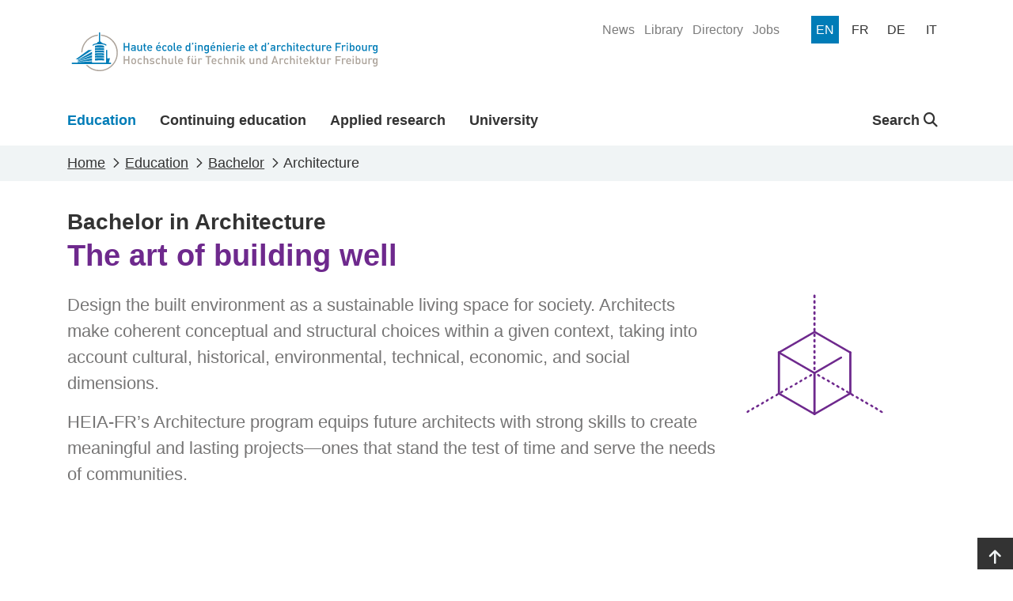

--- FILE ---
content_type: text/html; charset=utf-8
request_url: https://www.heia-fr.ch/en/education/bachelor/architecture/
body_size: 16157
content:



<!doctype html>
<html lang="en-US">
<head>

    <!-- Google Tag Manager -->
    <script>
        (function (w, d, s, l, i) {
            w[l] = w[l] || []; w[l].push({
                'gtm.start':
                    new Date().getTime(), event: 'gtm.js'
            }); var f = d.getElementsByTagName(s)[0],
                j = d.createElement(s), dl = l != 'dataLayer' ? '&l=' + l : ''; j.async = true; j.src =
                    'https://www.googletagmanager.com/gtm.js?id=' + i + dl; f.parentNode.insertBefore(j, f);
        })(window, document, 'script', 'dataLayer', 'GTM-5VQBQ95');</script>
    <!-- End Google Tag Manager -->

    <!-- Axeptio Iframe blocker -->
        <script>
                (_axcb = window._axcb || []).push(function(sdk) {
                  sdk.on('cookies:complete', function(choices){
                  document
                    .querySelectorAll('[data-hide-on-vendor-consent]')
                    .forEach(el => {
                      const vendor = el.getAttribute('data-hide-on-vendor-consent');
                      el.style.display = choices[vendor] ? 'none' : 'inherit';
                    });
                  document
                    .querySelectorAll('[data-requires-vendor-consent]')
                    .forEach(el => {
                      const vendor = el.getAttribute('data-requires-vendor-consent');
                      if (choices[vendor]) {
                          if (el.hasAttribute("data-src")){
                                el.setAttribute('src', el.getAttribute('data-src'));
                                
                          }else if(el.hasAttribute("data-vbg")){

                            var vbg = el.getAttribute('data-vbg');

                            var extractStartRegex = new RegExp("t=([0-9]+)");
                            var match = vbg.match(extractStartRegex);
                            var startTime = 0;

                            if (match != undefined && match.length > 1) {
                                startTime = match[1];
                            }

                            el.setAttribute('src', vbg);

                            const videoBackgrounds = new VideoBackgrounds('[data-vbg]', {
                                'play-button': false,
                                'start-at':startTime
                            });

                            var height = el.parentNode.offsetHeight;
                            if(height % 2 != 0){
                                height += 1;
                            }

                            el.setAttribute('style', 'height:' + height + 'px !important');
                                
                            window.addEventListener('resize', function (event) {
                                el.setAttribute('style', 'height:' + el.parentNode.clientHeight + 'px !important');
                            }, true);                                
                          }
                          el.style.display = 'inherit';
                      }else{
                          var parent = el.parentElement;
                          if(parent.getAttribute("src-style")){
                            parent.setAttribute("style", parent.getAttribute("src-style"));
                          }
                      }
                    });
                  });
                });
            </script>
    <!-- End Axeptio Iframe blocker -->
    
    <!-- Full column background image -->
    <script>
        addEventListener("DOMContentLoaded", (event) => {
            document.querySelectorAll('.fullColumnRow[src-style]').forEach(el => {
                var videoChildren = el.querySelectorAll('[data-vbg]')
                if(videoChildren.length <= 0){
                    el.setAttribute("style",el.getAttribute("src-style"))
                }
            });
        })
    </script>
    <!-- End full column background image -->
    <meta http-equiv="X-UA-Compatible" content="IE=edge,chrome=1">
    <meta http-equiv="content-language" content="en-US">
    <meta name="viewport" content="width=device-width, initial-scale=1, shrink-to-fit=no">
    
    <title>Bachelor in Architecture - School of Engineering and Architecture of Fribourg - HEIA-FR</title>
    <meta name="description" content="The two main themes of the HEIA-FR architecture program are transformation and sustainable construction. The course covers the full diversity of the architectural profession.">
    <meta name="keywords" content="Bachelor,Architecture,Fribourg,Switzerland,Architect,Transformation,sustainable construction">
    <meta name="robots" content="all">
    <meta name="google-site-verification" content="-_D5qNQXbzyntNE4x-Vb0jAWpim8wtxNz1rP8nzYX_M" />

    <meta property="og:title" content="Bachelor in Architecture - School of Engineering and Architecture of Fribourg"><meta property="og:type" content="website"><meta property="og:image" content="https://www.heia-fr.ch/media/1znbdvf5/archi-002-gd-heia-fr-2020.jpeg?width=1200&height=630&v=1dc70fa8babcfa0"><meta property="og:url" content="https://www.heia-fr.ch/en/education/bachelor/architecture/">

    
    
    <link rel="shortcut icon" href="/favicon/favicon.ico">
    <link rel="apple-touch-icon" sizes="180x180" href="/favicon/apple-touch-icon.png">
    <link rel="icon" type="image/png" sizes="32x32" href="/favicon/favicon-32x32.png">
    <link rel="icon" type="image/png" sizes="16x16" href="/favicon/favicon-16x16.png">
    <link rel="manifest" href="/favicon/site.webmanifest">
    <link rel="mask-icon" color="#0077b4" href="/favicon/safari-pinned-tab.svg">
    <meta name="msapplication-config" content="/favicon/browserconfig.xml" />
    <meta name="msapplication-TileColor" content="#ffffff">
    <meta name="theme-color" content="#ffffff">
    <link rel="stylesheet" type="text/css" href="/bundles/styles.css?v=PhFP2g-Hq3yM0GX-OP01jMBST5I">

    <link rel="stylesheet" href="/bundles/styles.css?v=PhFP2g-Hq3yM0GX-OP01jMBST5I" />
    <script src="/bundles/scripts.js?v=JT-VWkKAXwKbBNn02ytr3WQy75g"></script>
    <script src="/bundles/libraries.js?v=9qM0d8AydoqM0e8lfh4_eLh6tWg"></script>

    
    
    
    


</head>
<body>


    <!-- Google Tag Manager (noscript) -->
    <noscript><iframe src="https://www.googletagmanager.com/ns.html?id=GTM-5VQBQ95"
    height="0" width="0" style="display:none;visibility:hidden"></iframe></noscript>
    <!-- End Google Tag Manager (noscript) -->





<header class="page-head d-print-none">
    <div class="container page-head-content">
        <div class="row">
            <div class="col d-flex justify-content-between">
                <nav class="navbar w-100">
                            <a class="navbar-brand site-link mr-auto" href="/en/" name="homepage-link" title="HEIA-FR"><img class="site-link-logo" src="/media/4zrfx0oj/logo_heia-fr.svg" alt="HEIA-FR Logo" /></a>
                    <button class="navbar-toggler collapsed" type="button" data-bs-toggle="collapse" data-bs-target="#navbarSupportedContent" aria-expanded="false" aria-label="Toggle navigation" aria-controls="navbarSupportedContent">
                        <span class="navbar-toggler-icon"></span>
                    </button>
                </nav>
                
                

    <ul class="quicklinks-navigation" role="menu">
            <li class="quicklinks-navigation-item " role="menuitem">
                <a class="quicklinks-navigation-item-link" href="/en/university/news/" title="News">
                    <span>News</span>
                </a>
            </li>
            <li class="quicklinks-navigation-item " role="menuitem">
                <a class="quicklinks-navigation-item-link" href="/en/university/organization-and-services/library/" title="Library">
                    <span>Library</span>
                </a>
            </li>
            <li class="quicklinks-navigation-item " role="menuitem">
                <a class="quicklinks-navigation-item-link" href="/en/university/directory/" title="Directory">
                    <span>Directory</span>
                </a>
            </li>
            <li class="quicklinks-navigation-item " role="menuitem">
                <a class="quicklinks-navigation-item-link" href="/en/university/jobs/" title="Jobs">
                    <span>Jobs</span>
                </a>
            </li>
    </ul>


                

<ul class="language-navigation" role="menu">
            <li class="language-navigation-item" role="menuitem">
                <a class="language-navigation-item-link active" href="/en/education/bachelor/architecture/" title="en">
                    <span class="language-navigation-item-link-text">
                        en
                    </span>
                </a>
            </li>
            <li class="language-navigation-item" role="menuitem">
                <a class="language-navigation-item-link " href="/fr/formation/bachelor/architecture/" title="fr">
                    <span class="language-navigation-item-link-text">
                        fr
                    </span>
                </a>
            </li>
            <li class="language-navigation-item" role="menuitem">
                <a class="language-navigation-item-link " href="/de/ausbildung/bachelor/architektur/" title="de">
                    <span class="language-navigation-item-link-text">
                        de
                    </span>
                </a>
            </li>
            <li class="language-navigation-item" role="menuitem">
                <a class="language-navigation-item-link " href="/it/formazione/bachelor/architettura/" title="it">
                    <span class="language-navigation-item-link-text">
                        it
                    </span>
                </a>
            </li>
</ul>
                
            </div>
        </div>
    </div>
    
    
    

<nav class="main-navigation navbar navbar-expand-lg">
    <div class="collapse navbar-collapse" id="navbarSupportedContent">
            <div class="container navbar-container">
                <ul class="navbar-nav mr-auto mainmenu-navigation">
                        <li class="nav-item active">
                            <a class="nav-link" href="/en/education/" title="Education">
                                <div class="nav-link-name-container">
                                    <span class="nav-link-name">Education</span>
                                    <div class="nav-item-name-border"></div>
                                </div>
                            </a>
                        </li>
                        <li class="nav-item ">
                            <a class="nav-link" href="/en/continuing-education/" title="Continuing education">
                                <div class="nav-link-name-container">
                                    <span class="nav-link-name">Continuing education</span>
                                    <div class="nav-item-name-border"></div>
                                </div>
                            </a>
                        </li>
                        <li class="nav-item ">
                            <a class="nav-link" href="/en/applied-research/" title="Applied research">
                                <div class="nav-link-name-container">
                                    <span class="nav-link-name">Applied research</span>
                                    <div class="nav-item-name-border"></div>
                                </div>
                            </a>
                        </li>
                        <li class="nav-item ">
                            <a class="nav-link" href="/en/university/" title="University">
                                <div class="nav-link-name-container">
                                    <span class="nav-link-name">University</span>
                                    <div class="nav-item-name-border"></div>
                                </div>
                            </a>
                        </li>
                </ul>

                
                
    <ul class="navbar-nav globalsearch-navigation">
        <li class="nav-item search-container">
            <a class="nav-link searchButton dropdown-toggle" href="#" role="button" id="globalsearch-navigation-dropdown-btn" title="Search" data-bs-toggle="dropdown" aria-expanded="false">
                
                Search
                <i class="fa-solid fa-magnifying-glass"></i>
            </a>
            <div id="globalsearch-navigation-dropdown-menu" class="dropdown-menu search-panel">
                <div class="container">
                    <form class="search-panel-container system-form--search" action="/en/search-result/" method="get">
                        <input type="text" id="input-query" name="query" class="search-panel-box" placeholder="Search" autofocus />
                        <button type="submit" class="icon-search" />
                    </form>
                </div>
            </div>
        </li>
    </ul>

                

    <ul class="quicklinks-navigation" role="menu">
            <li class="quicklinks-navigation-item " role="menuitem">
                <a class="quicklinks-navigation-item-link" href="/en/university/news/" title="News">
                    <span>News</span>
                </a>
            </li>
            <li class="quicklinks-navigation-item " role="menuitem">
                <a class="quicklinks-navigation-item-link" href="/en/university/organization-and-services/library/" title="Library">
                    <span>Library</span>
                </a>
            </li>
            <li class="quicklinks-navigation-item " role="menuitem">
                <a class="quicklinks-navigation-item-link" href="/en/university/directory/" title="Directory">
                    <span>Directory</span>
                </a>
            </li>
            <li class="quicklinks-navigation-item " role="menuitem">
                <a class="quicklinks-navigation-item-link" href="/en/university/jobs/" title="Jobs">
                    <span>Jobs</span>
                </a>
            </li>
    </ul>

                

<ul class="language-navigation" role="menu">
            <li class="language-navigation-item" role="menuitem">
                <a class="language-navigation-item-link active" href="/en/education/bachelor/architecture/" title="en">
                    <span class="language-navigation-item-link-text">
                        en
                    </span>
                </a>
            </li>
            <li class="language-navigation-item" role="menuitem">
                <a class="language-navigation-item-link " href="/fr/formation/bachelor/architecture/" title="fr">
                    <span class="language-navigation-item-link-text">
                        fr
                    </span>
                </a>
            </li>
            <li class="language-navigation-item" role="menuitem">
                <a class="language-navigation-item-link " href="/de/ausbildung/bachelor/architektur/" title="de">
                    <span class="language-navigation-item-link-text">
                        de
                    </span>
                </a>
            </li>
            <li class="language-navigation-item" role="menuitem">
                <a class="language-navigation-item-link " href="/it/formazione/bachelor/architettura/" title="it">
                    <span class="language-navigation-item-link-text">
                        it
                    </span>
                </a>
            </li>
</ul>


            </div>
        </div>
</nav>

    
    
</header>

<main class="page-main">
    

<article class="pl-contentPage color-6E298D">
    <header>
        

<nav class="page-breadcrumb" aria-label="breadcrumb">
    <div class="container">
            <ol class="breadcrumb" itemscope itemtype="https://schema.org/BreadcrumbList">
                <li class="breadcrumb-item" itemprop="itemListElement" itemscope itemtype="https://schema.org/ListItem">
                    <a class="breadcrumb-item-link" href="/en/" title="Home" itemtype="https://schema.org/Thing" itemprop="item">
                        <span itemprop="name">Home</span>
                    </a>
                    <meta itemprop="position" content="1" />
                </li>
                <li class="breadcrumb-item" itemprop="itemListElement" itemscope itemtype="https://schema.org/ListItem">
                    <a class="breadcrumb-item-link" href="/en/education/" title="Education" itemtype="https://schema.org/Thing" itemprop="item">
                        <span itemprop="name">Education</span>
                    </a>
                    <meta itemprop="position" content="2" />
                </li>
                <li class="breadcrumb-item" itemprop="itemListElement" itemscope itemtype="https://schema.org/ListItem">
                    <a class="breadcrumb-item-link" href="/en/education/bachelor/" title="Bachelor" itemtype="https://schema.org/Thing" itemprop="item">
                        <span itemprop="name">Bachelor</span>
                    </a>
                    <meta itemprop="position" content="3" />
                </li>

                <li class="breadcrumb-item active" aria-current="page"  itemprop="itemListElement" itemscope itemtype="https://schema.org/ListItem">
                    <span itemprop="name">Architecture</span>
                    <meta itemprop="position" content="4" />
                </li>
            </ol>
    </div>
</nav>
    </header>
    

<div class="container-fluid p-0">
        <div class="col">
            <div class="container">
                

<div class="">
    <div class="col page-header">
        <h1 class="title with-teaser">Bachelor in Architecture<br /><span class="teaser">The art of building well</span></h1>
    </div>
</div>

            </div>
        </div>
        



<div class="umb-block-grid"
     data-grid-columns="12;"
     style="--umb-block-grid--grid-columns: 12;">
    
<div class="umb-block-grid__layout-container">
            <div
                class="umb-block-grid__layout-item"
                data-col-span="12"
                data-row-span="1"
                style=" --umb-block-grid--item-column-span: 12; --umb-block-grid--item-row-span: 1; ">


<section
    class="fullColumnRow  "
        >
    
    <div class="container">
        <div class="row">
            
<div class="umb-block-grid__area-container"
     style="--umb-block-grid--area-grid-columns: 12;">

<div class="umb-block-grid__area"
     data-area-col-span="12"
     data-area-row-span="1"
     data-area-alias="center"
     style="--umb-block-grid--grid-columns: 12;--umb-block-grid--area-column-span: 12; --umb-block-grid--area-row-span: 1;">
    
<div class="umb-block-grid__layout-container">
            <div
                class="umb-block-grid__layout-item"
                data-col-span="12"
                data-row-span="1"
                style=" --umb-block-grid--item-column-span: 12; --umb-block-grid--item-row-span: 1; ">


<div class="cp-bachelorHeader">
    <div class="row">
        <div class="col-12 col-md-9 bachelor-description">
            <p>Design the built environment as a sustainable living space for society. Architects make coherent conceptual and structural choices within a given context, taking into account cultural, historical, environmental, technical, economic, and social dimensions.</p>
<p>HEIA-FR’s Architecture program equips future architects with strong skills to create meaningful and lasting projects—ones that stand the test of time and serve the needs of communities.</p>
        </div>
        <div class="col-12 col-md-3 bachelor-icon d-none d-md-block">
                <!--?xml version="1.0" encoding="utf-8"?-->
<!-- Generator: Adobe Illustrator 22.1.0, SVG Export Plug-In . SVG Version: 6.00 Build 0)  -->
<svg version="1.1" id="LogoArchitecture" xmlns="http://www.w3.org/2000/svg" xmlns:xlink="http://www.w3.org/1999/xlink" x="0px" y="0px" width="50.7px" height="44.5px" viewBox="0 0 50.7 44.5" style="enable-background:new 0 0 50.7 44.5;" xml:space="preserve">
<title>HEIA-FR-logo-filiere-architecture</title>
<g>
	<path d="M25.4,28.3c-0.2,0-0.4-0.2-0.4-0.4v-0.5c0-0.2,0.2-0.4,0.4-0.4s0.4,0.2,0.4,0.4v0.5C25.8,28.1,25.7,28.3,25.4,28.3z
		 M25.4,26.3c-0.2,0-0.4-0.2-0.4-0.4v-0.5c0-0.2,0.2-0.4,0.4-0.4s0.4,0.2,0.4,0.4v0.5C25.8,26.1,25.7,26.3,25.4,26.3z M25.4,24.3
		c-0.2,0-0.4-0.2-0.4-0.4v-0.5c0-0.2,0.2-0.4,0.4-0.4s0.4,0.2,0.4,0.4v0.5C25.8,24.1,25.7,24.3,25.4,24.3z M25.4,22.3
		c-0.2,0-0.4-0.2-0.4-0.4v-0.5c0-0.2,0.2-0.4,0.4-0.4s0.4,0.2,0.4,0.4v0.5C25.8,22.1,25.7,22.3,25.4,22.3z M25.4,20.3
		c-0.2,0-0.4-0.2-0.4-0.4v-0.5c0-0.2,0.2-0.4,0.4-0.4s0.4,0.2,0.4,0.4v0.5C25.8,20.1,25.7,20.3,25.4,20.3z M25.4,18.3
		c-0.2,0-0.4-0.2-0.4-0.4v-0.5c0-0.2,0.2-0.4,0.4-0.4s0.4,0.2,0.4,0.4v0.5C25.8,18.1,25.7,18.3,25.4,18.3z M25.4,16.3
		c-0.2,0-0.4-0.2-0.4-0.4v-0.5c0-0.2,0.2-0.4,0.4-0.4s0.4,0.2,0.4,0.4v0.5C25.8,16.1,25.7,16.3,25.4,16.3z M25.4,14.3
		c-0.2,0-0.4-0.2-0.4-0.4v-0.5c0-0.2,0.2-0.4,0.4-0.4s0.4,0.2,0.4,0.4v0.5C25.8,14.1,25.7,14.3,25.4,14.3z M25.4,12.3
		c-0.2,0-0.4-0.2-0.4-0.4v-0.5c0-0.2,0.2-0.4,0.4-0.4s0.4,0.2,0.4,0.4v0.5C25.8,12.1,25.7,12.3,25.4,12.3z M25.4,10.3
		c-0.2,0-0.4-0.2-0.4-0.4V9.4C25,9.2,25.2,9,25.4,9s0.4,0.2,0.4,0.4v0.5C25.8,10.1,25.7,10.3,25.4,10.3z M25.4,8.3
		c-0.2,0-0.4-0.2-0.4-0.4V7.4C25,7.2,25.2,7,25.4,7s0.4,0.2,0.4,0.4v0.5C25.8,8.1,25.7,8.3,25.4,8.3z M25.4,6.3
		c-0.2,0-0.4-0.2-0.4-0.4V5.4C25,5.2,25.2,5,25.4,5s0.4,0.2,0.4,0.4v0.5C25.8,6.1,25.7,6.3,25.4,6.3z M25.4,4.3
		c-0.2,0-0.4-0.2-0.4-0.4V3.4C25,3.2,25.2,3,25.4,3s0.4,0.2,0.4,0.4v0.5C25.8,4.1,25.7,4.3,25.4,4.3z M25.4,2.3
		c-0.2,0-0.4-0.2-0.4-0.4V1.4C25,1.2,25.2,1,25.4,1s0.4,0.2,0.4,0.4v0.5C25.8,2.1,25.7,2.3,25.4,2.3z"></path>
</g>
<g>
	<path d="M49.6,43.7c-0.1,0-0.1,0-0.2-0.1L49,43.4c-0.2-0.1-0.3-0.4-0.1-0.5c0.1-0.2,0.4-0.3,0.5-0.1l0.4,0.3
		c0.2,0.1,0.3,0.4,0.1,0.5C49.9,43.6,49.8,43.7,49.6,43.7z M47.9,42.7c-0.1,0-0.1,0-0.2-0.1l-0.4-0.3c-0.2-0.1-0.3-0.4-0.1-0.5
		c0.1-0.2,0.4-0.3,0.5-0.1l0.4,0.3c0.2,0.1,0.3,0.4,0.1,0.5C48.2,42.6,48,42.7,47.9,42.7z M46.2,41.7c-0.1,0-0.1,0-0.2-0.1l-0.4-0.3
		c-0.2-0.1-0.3-0.4-0.1-0.5s0.4-0.3,0.5-0.1l0.4,0.3c0.2,0.1,0.3,0.4,0.1,0.5C46.4,41.6,46.3,41.7,46.2,41.7z M44.4,40.7
		c-0.1,0-0.1,0-0.2-0.1l-0.4-0.3c-0.2-0.1-0.3-0.4-0.1-0.5c0.1-0.2,0.4-0.3,0.5-0.1l0.4,0.3c0.2,0.1,0.3,0.4,0.1,0.5
		C44.7,40.6,44.6,40.7,44.4,40.7z M42.7,39.7c-0.1,0-0.1,0-0.2-0.1l-0.4-0.3c-0.2-0.1-0.3-0.4-0.1-0.5c0.1-0.2,0.4-0.3,0.5-0.1
		l0.4,0.3c0.2,0.1,0.3,0.4,0.1,0.5C43,39.6,42.8,39.7,42.7,39.7z M41,38.7c-0.1,0-0.1,0-0.2-0.1l-0.4-0.3c-0.2-0.1-0.3-0.4-0.1-0.5
		c0.1-0.2,0.4-0.3,0.5-0.1l0.4,0.3c0.2,0.1,0.3,0.4,0.1,0.5C41.2,38.6,41.1,38.7,41,38.7z M39.2,37.7c-0.1,0-0.1,0-0.2-0.1l-0.4-0.3
		c-0.2-0.1-0.3-0.4-0.1-0.5c0.1-0.2,0.4-0.3,0.5-0.1l0.4,0.3c0.2,0.1,0.3,0.4,0.1,0.5C39.5,37.6,39.4,37.7,39.2,37.7z M37.5,36.7
		c-0.1,0-0.1,0-0.2-0.1l-0.4-0.3c-0.2-0.1-0.3-0.4-0.1-0.5s0.4-0.3,0.5-0.1l0.4,0.3c0.2,0.1,0.3,0.4,0.1,0.5
		C37.8,36.6,37.6,36.7,37.5,36.7z M35.8,35.7c-0.1,0-0.1,0-0.2-0.1l-0.4-0.3c-0.2-0.1-0.3-0.4-0.1-0.5c0.1-0.2,0.4-0.3,0.5-0.1
		l0.4,0.3c0.2,0.1,0.3,0.4,0.1,0.5C36,35.6,35.9,35.7,35.8,35.7z M34,34.7c-0.1,0-0.1,0-0.2-0.1l-0.4-0.3c-0.2-0.1-0.3-0.4-0.1-0.5
		c0.1-0.2,0.4-0.3,0.5-0.1l0.4,0.3c0.2,0.1,0.3,0.4,0.1,0.5C34.3,34.6,34.2,34.7,34,34.7z M32.3,33.7c-0.1,0-0.1,0-0.2-0.1l-0.4-0.3
		c-0.2-0.1-0.3-0.4-0.1-0.5c0.1-0.2,0.4-0.3,0.5-0.1l0.4,0.3c0.2,0.1,0.3,0.4,0.1,0.5C32.6,33.6,32.4,33.7,32.3,33.7z M30.6,32.7
		c-0.1,0-0.1,0-0.2-0.1l-0.4-0.3c-0.2-0.1-0.3-0.4-0.1-0.5c0.1-0.2,0.4-0.3,0.5-0.1l0.4,0.3c0.2,0.1,0.3,0.4,0.1,0.5
		C30.8,32.6,30.7,32.7,30.6,32.7z M28.8,31.7c-0.1,0-0.1,0-0.2-0.1l-0.4-0.3c-0.2-0.1-0.3-0.4-0.1-0.5s0.4-0.3,0.5-0.1l0.4,0.3
		c0.2,0.1,0.3,0.4,0.1,0.5C29.1,31.6,29,31.7,28.8,31.7z M27.1,30.7c-0.1,0-0.1,0-0.2-0.1l-0.4-0.3c-0.2-0.1-0.3-0.4-0.1-0.5
		c0.1-0.2,0.4-0.3,0.5-0.1l0.4,0.3c0.2,0.1,0.3,0.4,0.1,0.5C27.4,30.6,27.2,30.7,27.1,30.7z"></path>
</g>
<g>
	<path d="M1.3,43.7c-0.1,0-0.3-0.1-0.3-0.2c-0.1-0.2,0-0.4,0.1-0.5l0.4-0.3c0.2-0.1,0.4,0,0.5,0.1c0.1,0.2,0,0.4-0.1,0.5l-0.4,0.3
		C1.4,43.6,1.3,43.7,1.3,43.7z M3,42.7c-0.1,0-0.3-0.1-0.3-0.2c-0.1-0.2,0-0.4,0.1-0.5l0.4-0.3c0.2-0.1,0.4,0,0.5,0.1
		c0.1,0.2,0,0.4-0.1,0.5l-0.4,0.3C3.1,42.6,3.1,42.7,3,42.7z M4.7,41.7c-0.1,0-0.3-0.1-0.3-0.2c-0.1-0.2,0-0.4,0.1-0.5L5,40.7
		c0.2-0.1,0.4,0,0.5,0.1c0.1,0.2,0,0.4-0.1,0.5l-0.4,0.3C4.9,41.6,4.8,41.7,4.7,41.7z M6.5,40.7c-0.1,0-0.3-0.1-0.3-0.2
		c-0.1-0.2,0-0.4,0.1-0.5l0.4-0.3c0.2-0.1,0.4,0,0.5,0.1c0.1,0.2,0,0.4-0.1,0.5l-0.4,0.3C6.6,40.6,6.5,40.7,6.5,40.7z M8.2,39.7
		c-0.1,0-0.3-0.1-0.3-0.2c-0.1-0.2,0-0.4,0.1-0.5l0.4-0.3c0.2-0.1,0.4,0,0.5,0.1c0.1,0.2,0,0.4-0.1,0.5l-0.4,0.3
		C8.3,39.6,8.3,39.7,8.2,39.7z M9.9,38.7c-0.1,0-0.3-0.1-0.3-0.2c-0.1-0.2,0-0.4,0.1-0.5l0.4-0.3c0.2-0.1,0.4,0,0.5,0.1
		c0.1,0.2,0,0.4-0.1,0.5l-0.4,0.3C10.1,38.6,10,38.7,9.9,38.7z M11.7,37.7c-0.1,0-0.3-0.1-0.3-0.2c-0.1-0.2,0-0.4,0.1-0.5l0.4-0.3
		c0.2-0.1,0.4,0,0.5,0.1c0.1,0.2,0,0.4-0.1,0.5l-0.4,0.3C11.8,37.6,11.7,37.7,11.7,37.7z M13.4,36.7c-0.1,0-0.3-0.1-0.3-0.2
		c-0.1-0.2,0-0.4,0.1-0.5l0.4-0.3c0.2-0.1,0.4,0,0.5,0.1c0.1,0.2,0,0.4-0.1,0.5l-0.4,0.3C13.5,36.7,13.5,36.7,13.4,36.7z M15.1,35.7
		c-0.1,0-0.3-0.1-0.3-0.2c-0.1-0.2,0-0.4,0.1-0.5l0.4-0.3c0.2-0.1,0.4,0,0.5,0.1c0.1,0.2,0,0.4-0.1,0.5l-0.4,0.3
		C15.3,35.7,15.2,35.7,15.1,35.7z M16.8,34.7c-0.1,0-0.3-0.1-0.3-0.2c-0.1-0.2,0-0.4,0.1-0.5l0.4-0.2c0.2-0.1,0.4,0,0.5,0.1
		c0.1,0.2,0,0.4-0.1,0.5L17,34.6C17,34.7,16.9,34.7,16.8,34.7z M18.6,33.7c-0.1,0-0.3-0.1-0.3-0.2c-0.1-0.2,0-0.4,0.1-0.5l0.4-0.3
		c0.2-0.1,0.4,0,0.5,0.1c0.1,0.2,0,0.4-0.1,0.5l-0.4,0.3C18.7,33.7,18.6,33.7,18.6,33.7z M20.3,32.7c-0.1,0-0.3-0.1-0.3-0.2
		c-0.1-0.2,0-0.4,0.1-0.5l0.4-0.3c0.2-0.1,0.4,0,0.5,0.1c0.1,0.2,0,0.4-0.1,0.5l-0.4,0.3C20.4,32.7,20.4,32.7,20.3,32.7z M22,31.7
		c-0.1,0-0.3-0.1-0.3-0.2c-0.1-0.2,0-0.4,0.1-0.5l0.4-0.3c0.2-0.1,0.4,0,0.5,0.1c0.1,0.2,0,0.4-0.1,0.5l-0.4,0.3
		C22.2,31.7,22.1,31.7,22,31.7z M23.8,30.7c-0.1,0-0.3-0.1-0.3-0.2c-0.1-0.2,0-0.4,0.1-0.5l0.4-0.3c0.2-0.1,0.4,0,0.5,0.1
		c0.1,0.2,0,0.4-0.1,0.5L24,30.6C23.9,30.7,23.8,30.7,23.8,30.7z"></path>
</g>
<g>
	<path d="M12.6,37.1c-0.2,0-0.4-0.2-0.4-0.4V21.9c0-0.2,0.2-0.4,0.4-0.4s0.4,0.2,0.4,0.4v14.8C13,36.9,12.8,37.1,12.6,37.1z"></path>
</g>
<g>
	<path d="M38.3,37.1c-0.2,0-0.4-0.2-0.4-0.4V21.9c0-0.2,0.2-0.4,0.4-0.4s0.4,0.2,0.4,0.4v14.8C38.7,36.9,38.5,37.1,38.3,37.1z"></path>
</g>
<g>
	<path d="M25.4,44.5c-0.1,0-0.1,0-0.2-0.1l-12.8-7.4c-0.2-0.1-0.3-0.4-0.1-0.5c0.1-0.2,0.4-0.3,0.5-0.1l12.8,7.4
		c0.2,0.1,0.3,0.4,0.1,0.5C25.7,44.4,25.6,44.5,25.4,44.5z"></path>
</g>
<g>
	<path d="M25.4,29.7c-0.1,0-0.1,0-0.2-0.1l-12.8-7.4c-0.2-0.1-0.3-0.4-0.1-0.5c0.1-0.2,0.4-0.3,0.5-0.1L25.6,29
		c0.2,0.1,0.3,0.4,0.1,0.5C25.7,29.6,25.6,29.7,25.4,29.7z"></path>
</g>
<g>
	<path d="M38.3,22.3c-0.1,0-0.1,0-0.2-0.1l-12.8-7.4c-0.2-0.1-0.3-0.4-0.1-0.5c0.1-0.2,0.4-0.3,0.5-0.1l12.8,7.4
		c0.2,0.1,0.3,0.4,0.1,0.5C38.5,22.2,38.4,22.3,38.3,22.3z"></path>
</g>
<g>
	<path d="M12.6,22.3c-0.1,0-0.3-0.1-0.3-0.2c-0.1-0.2,0-0.4,0.1-0.5l12.8-7.4c0.2-0.1,0.4,0,0.5,0.1c0.1,0.2,0,0.4-0.1,0.5
		l-12.8,7.4C12.7,22.3,12.7,22.3,12.6,22.3z"></path>
</g>
<g>
	<path d="M25.4,44.5c-0.1,0-0.3-0.1-0.3-0.2c-0.1-0.2,0-0.4,0.1-0.5l12.8-7.4c0.2-0.1,0.4,0,0.5,0.1c0.1,0.2,0,0.4-0.1,0.5
		l-12.8,7.4C25.6,44.5,25.5,44.5,25.4,44.5z"></path>
</g>
<g>
	<path d="M25.4,44.5c-0.2,0-0.4-0.2-0.4-0.4V29.3c0-0.2,0.2-0.4,0.4-0.4s0.4,0.2,0.4,0.4v14.8C25.8,44.3,25.7,44.5,25.4,44.5z"></path>
</g>
<g>
	<path d="M25.4,29.7c-0.1,0-0.3-0.1-0.3-0.2c-0.1-0.2,0-0.4,0.1-0.5l9.6-5.6c0.2-0.1,0.4,0,0.5,0.1c0.1,0.2,0,0.4-0.1,0.5l-9.6,5.6
		C25.6,29.7,25.5,29.7,25.4,29.7z"></path>
</g>
</svg>
        </div>
    </div>
    <link rel="stylesheet" type="text/css" href="/bundles/cp-bachelorHeader/styles.css?v=4AJAnnS9ASt9byl9s2-RD4nCZxA">
</div>                    </div>
</div>

</div>
</div>

        </div>
    </div>
</section>


<section
    class="fullColumnRow  min-height-medium"
    src-style=" background-position: center; background-repeat: no-repeat; background-size:cover; background-image:url(&#x27;/media/gh3jhu12/etb-25-021-heia-fr-scom-gd-2025.jpg?v=1dc70fa8bc8cd80&#x27;)"    >
        <div data-vbg="https://youtu.be/6gf6R4VAL90" data-requires-vendor-consent="youtube" data-vbg-no-cookie="true" data-vbg-muted="true"></div>
    
    <div class="container">
        <div class="row">
            
<div class="umb-block-grid__area-container"
     style="--umb-block-grid--area-grid-columns: 12;">

<div class="umb-block-grid__area"
     data-area-col-span="12"
     data-area-row-span="1"
     data-area-alias="center"
     style="--umb-block-grid--grid-columns: 12;--umb-block-grid--area-column-span: 12; --umb-block-grid--area-row-span: 1;">
    
</div>
</div>

        </div>
    </div>
</section>


<section
    class="fullColumnRow  "
        >
    
    <div class="container">
        <div class="row">
            
<div class="umb-block-grid__area-container"
     style="--umb-block-grid--area-grid-columns: 12;">

<div class="umb-block-grid__area"
     data-area-col-span="12"
     data-area-row-span="1"
     data-area-alias="center"
     style="--umb-block-grid--grid-columns: 12;--umb-block-grid--area-column-span: 12; --umb-block-grid--area-row-span: 1;">
    
<div class="umb-block-grid__layout-container">
            <div
                class="umb-block-grid__layout-item"
                data-col-span="12"
                data-row-span="1"
                style=" --umb-block-grid--item-column-span: 12; --umb-block-grid--item-row-span: 1; ">

<div class="cp-rte">
    <h2 style="text-align: left;">Studying Architecture at HEIA-FR</h2>
</div>




<div class="cp-featureLinks">
    
    <div class="feature-links-container rows">
            <div class="feature-links-item">
                <div class="feature-links-item-content ">
                    <div class="feature-links-item-image">
                            <img class="img-fluid" alt="Sustainability in practice" src="/media/2zyionuo/archi-1-carre.png?rmode=max&amp;v=1dc70fa8bb48230)" />
                    </div>

                    <h3 class="feature-links-item-title"> Sustainability in practice</h3>
                        <div class="feature-links-item-description">Transformation and sustainable construction are the two pillars of the Architecture program at HEIA-FR. The Bachelor&#x2019;s degree and the Joint Master of Architecture Fribourg (JMA-FR) prepare students to design with quality and sustainability in mind, optimizing resource and energy use. This includes working with existing buildings, applying low-impact building technologies, and choosing the right materials in the right places&#x2014;favoring reuse and sustainable resources. Imagine the housing of the future and become a responsible architect, equipped to meet today&#x2019;s challenges!</div>
                </div>
            </div>
            <div class="feature-links-item">
                <div class="feature-links-item-content ">
                    <div class="feature-links-item-image">
                            <img class="img-fluid" alt="Learning through experimentation" src="/media/rjjd4h3x/archi-2-carre.png?rmode=max&amp;v=1dc70fa8bb78f70)" />
                    </div>

                    <h3 class="feature-links-item-title"> Learning through experimentation</h3>
                        <div class="feature-links-item-description">HEIA-FR&#x2019;s PopUP workshop is a one-of-a-kind experimental space in Switzerland, where students build full-scale 1:1 prototypes. The model-making workshops are equipped with top-tier tools and facilities. Special emphasis is placed on interdisciplinarity, especially in construction, which is closely tied to architectural design projects.</div>
                </div>
            </div>
            <div class="feature-links-item">
                <div class="feature-links-item-content ">
                    <div class="feature-links-item-image">
                            <img class="img-fluid" alt="Anchored in the real world" src="/media/chldvz3x/archi_3-carre.png?rmode=max&amp;v=1dc70fa8bb91610)" />
                    </div>

                    <h3 class="feature-links-item-title"> Anchored in the real world</h3>
                        <div class="feature-links-item-description">The program is deeply rooted in the realities of the profession: many instructors are renowned architects from across Switzerland. Thanks to its central location, HEIA-FR also offers a bilingual curriculum that explores both French- and German-speaking building cultures. The linguistic and intercultural skills students gain are a true asset for their future careers.</div>
                </div>
            </div>
    </div>
    

    <link rel="stylesheet" type="text/css" href="/bundles/cp-featureLinks/styles.css?v=n7RYpZFattsoXtyo7IzysnfL6Pg" />
</div>                    </div>
</div>

</div>
</div>

        </div>
    </div>
</section>


<section
    class="fullColumnRow grid-bg-color-2 "
        >
    
    <div class="container">
        <div class="row">
            
<div class="umb-block-grid__area-container"
     style="--umb-block-grid--area-grid-columns: 12;">

<div class="umb-block-grid__area"
     data-area-col-span="12"
     data-area-row-span="1"
     data-area-alias="center"
     style="--umb-block-grid--grid-columns: 12;--umb-block-grid--area-column-span: 12; --umb-block-grid--area-row-span: 1;">
    
<div class="umb-block-grid__layout-container">
            <div
                class="umb-block-grid__layout-item"
                data-col-span="12"
                data-row-span="1"
                style=" --umb-block-grid--item-column-span: 12; --umb-block-grid--item-row-span: 1; ">


<div class="cp-linksCards">

    
    <ul 
        class="cards-list row
        
        "
    >


<li class="cards-list-card"

>
        <a class="cards-list-card-content " href="/en/education/inscription/" title="Inscription" target="" rel="">


            <div class="cards-list-card-name-container">
                <span class="cards-list-card-name">Enrollment</span>
            </div>

            <div class="cards-list-card-separator"></div>




            <div class="cards-list-card-footer-container-empty"></div>


        </a>
</li>


<li class="cards-list-card"

>
        <a class="cards-list-card-content " href="/en/education/bachelor/architecture/admission/" title="Admission" target="" rel="">


            <div class="cards-list-card-name-container">
                <span class="cards-list-card-name">Admission</span>
            </div>

            <div class="cards-list-card-separator"></div>




            <div class="cards-list-card-footer-container-empty"></div>


        </a>
</li>


<li class="cards-list-card"

>
        <a class="cards-list-card-content " href="/en/education/bachelor/architecture/study-program/" title="Study program" target="" rel="">


            <div class="cards-list-card-name-container">
                <span class="cards-list-card-name">Study program</span>
            </div>

            <div class="cards-list-card-separator"></div>




            <div class="cards-list-card-footer-container-empty"></div>


        </a>
</li>


<li class="cards-list-card"

>
        <a class="cards-list-card-content " href="/en/education/bachelor/architecture/structure-of-studies/" title="Structure of studies" target="" rel="">


            <div class="cards-list-card-name-container">
                <span class="cards-list-card-name">Structure of studies</span>
            </div>

            <div class="cards-list-card-separator"></div>




            <div class="cards-list-card-footer-container-empty"></div>


        </a>
</li>


<li class="cards-list-card"

>
        <a class="cards-list-card-content " href="/en/education/bachelor/architecture/bilingualism/" title="Bilingualism" target="" rel="">


            <div class="cards-list-card-name-container">
                <span class="cards-list-card-name">Bilingualism</span>
            </div>

            <div class="cards-list-card-separator"></div>




            <div class="cards-list-card-footer-container-empty"></div>


        </a>
</li>


<li class="cards-list-card"

>
        <a class="cards-list-card-content " href="/en/education/bachelor/architecture/exchange-programs/" title="Exchange programs" target="" rel="">


            <div class="cards-list-card-name-container">
                <span class="cards-list-card-name">Exchange programs</span>
            </div>

            <div class="cards-list-card-separator"></div>




            <div class="cards-list-card-footer-container-empty"></div>


        </a>
</li>


<li class="cards-list-card"

>
        <a class="cards-list-card-content " href="/en/education/bachelor/architecture/career-perspectives/" title="Career perspectives" target="" rel="">


            <div class="cards-list-card-name-container">
                <span class="cards-list-card-name">Career perspectives</span>
            </div>

            <div class="cards-list-card-separator"></div>




            <div class="cards-list-card-footer-container-empty"></div>


        </a>
</li>


<li class="cards-list-card"

>
        <a class="cards-list-card-content " href="/en/education/bachelor/architecture/people/" title="People" target="" rel="">


            <div class="cards-list-card-name-container">
                <span class="cards-list-card-name">People</span>
            </div>

            <div class="cards-list-card-separator"></div>




            <div class="cards-list-card-footer-container-empty"></div>


        </a>
</li>
    </ul>


    <link rel="stylesheet" type="text/css" href="/bundles/cp-linksCards/styles.css?v=LeiqGnlkbcuwYmuI7POzonVRdVA">

</div>                    </div>
</div>

</div>
</div>

        </div>
    </div>
</section>


<section
    class="fullColumnRow  "
        >
    
    <div class="container">
        <div class="row">
            
<div class="umb-block-grid__area-container"
     style="--umb-block-grid--area-grid-columns: 12;">

<div class="umb-block-grid__area"
     data-area-col-span="12"
     data-area-row-span="1"
     data-area-alias="center"
     style="--umb-block-grid--grid-columns: 12;--umb-block-grid--area-column-span: 12; --umb-block-grid--area-row-span: 1;">
    
<div class="umb-block-grid__layout-container">
            <div
                class="umb-block-grid__layout-item"
                data-col-span="12"
                data-row-span="1"
                style=" --umb-block-grid--item-column-span: 12; --umb-block-grid--item-row-span: 1; ">

<div class="cp-rte">
    <h2>At a glance</h2>
</div>




<div class="cp-featureLinks">
    
    <div class="feature-links-container ">
            <div class="feature-links-item">
                <div class="feature-links-item-content ">
                    <div class="feature-links-item-image">
                            <a href="/en/university/" title="University">
                                <img class="img-fluid" alt="University" src="/media/uitn3dgr/archi-diplomes.png?rmode=max&amp;v=1dc70fa8bbc2350" />
                            </a>
                    </div>

                    <h3 class="feature-links-item-title"> Degree</h3>
                        <div class="feature-links-item-description">Bachelor of Arts HES-SO in Architecture (180 ECTS credits)</div>
                        <a class="feature-links-item-link" href="/en/university/" title="University">Learn more</a>
                </div>
            </div>
            <div class="feature-links-item">
                <div class="feature-links-item-content ">
                    <div class="feature-links-item-image">
                            <a href="/en/education/academic-calendar/" title="Academic calendar">
                                <img class="img-fluid" alt="Academic calendar" src="/media/2ifhuboo/archi-duree.png?rmode=max&amp;v=1dc70fa8bbe9450" />
                            </a>
                    </div>

                    <h3 class="feature-links-item-title"> Studies</h3>
                        <div class="feature-links-item-description">Bachelor studies are offered as a full-time, three-year program.</div>
                        <a class="feature-links-item-link" href="/en/education/academic-calendar/" title="Academic calendar">Learn more</a>
                </div>
            </div>
            <div class="feature-links-item">
                <div class="feature-links-item-content ">
                    <div class="feature-links-item-image">
                            <a href="/en/education/future-students/cout-des-etudes/" title="Co&#xFB;t des &#xE9;tudes">
                                <img class="img-fluid" alt="Co&#xFB;t des &#xE9;tudes" src="/media/d5cgu0jf/archi-cout.png?rmode=max&amp;v=1dc70fa8bc12c60" />
                            </a>
                    </div>

                    <h3 class="feature-links-item-title"> Tuition</h3>
                        <div class="feature-links-item-description">CHF 800.- per semester (Swiss nationals); CHF 1,150.- per semester (foreign nationals)</div>
                        <a class="feature-links-item-link" href="/en/education/future-students/cout-des-etudes/" title="Co&#xFB;t des &#xE9;tudes">Learn more</a>
                </div>
            </div>
            <div class="feature-links-item">
                <div class="feature-links-item-content ">
                    <div class="feature-links-item-image">
                            <a href="/en/education/bachelor/architecture/bilingualism/" title="Bilingualism">
                                <img class="img-fluid" alt="Bilingualism" src="/media/3dnj5iy2/archi-langue.png?rmode=max&amp;v=1dc70fa8bc2b300" />
                            </a>
                    </div>

                    <h3 class="feature-links-item-title"> Language</h3>
                        <div class="feature-links-item-description">The program can be pursued in French&#x2014;with possibly a few courses in German&#x2014;or as a bilingual French/German or German/French track.&#xA;</div>
                        <a class="feature-links-item-link" href="/en/education/bachelor/architecture/bilingualism/" title="Bilingualism">Learn more</a>
                </div>
            </div>
    </div>
    

    <link rel="stylesheet" type="text/css" href="/bundles/cp-featureLinks/styles.css?v=n7RYpZFattsoXtyo7IzysnfL6Pg" />
</div>
<hr />
                    </div>
</div>

</div>
</div>

        </div>
    </div>
</section>

<section class="twoColumnRow twoColumnRowTwoTierOneTier grid-aside-d">
    <div class="container ">
        <div class="row">
        
<div class="umb-block-grid__area-container"
     style="--umb-block-grid--area-grid-columns: 12;">

<div class="umb-block-grid__area"
     data-area-col-span="8"
     data-area-row-span="1"
     data-area-alias="first"
     style="--umb-block-grid--grid-columns: 8;--umb-block-grid--area-column-span: 8; --umb-block-grid--area-row-span: 1;">
    
<div class="umb-block-grid__layout-container">
            <div
                class="umb-block-grid__layout-item"
                data-col-span="8"
                data-row-span="1"
                style=" --umb-block-grid--item-column-span: 8; --umb-block-grid--item-row-span: 1; ">

<div class="cp-rte">
    <h2>Important dates</h2>
</div>





<div class="cp-calendar">
        <div class="timeline-item">
            <div class="timeline-icon"></div>
            <div class="timeline-content">
                <div>
                    25.02.2026
                </div>
                <div>Information session (in French or German)</div>
            </div>
        </div>
        <div class="timeline-item">
            <div class="timeline-icon"></div>
            <div class="timeline-content">
                <div>
                    21.03.2026
                </div>
                <div>Information sessions (in French or German, Open house day)</div>
            </div>
        </div>
        <div class="timeline-item">
            <div class="timeline-icon"></div>
            <div class="timeline-content">
                <div>
                    31.03.2026
                </div>
                <div>Registration deadline for holders of a Federal VET Diploma as architectural draftswoman or draftsman</div>
            </div>
        </div>
        <div class="timeline-item">
            <div class="timeline-icon"></div>
            <div class="timeline-content">
                <div>
                    31.03.2026
                </div>
                <div>Registration deadline for holders of foreign diplomas and for case-by-case applications</div>
            </div>
        </div>
        <div class="timeline-item">
            <div class="timeline-icon"></div>
            <div class="timeline-content">
                <div>
                    27.05.2026
                </div>
                <div>Examination for admission by application</div>
            </div>
        </div>
        <div class="timeline-item">
            <div class="timeline-icon"></div>
            <div class="timeline-content">
                <div>
                    31.05.2026
                </div>
                <div>Registration deadline for holders of Swiss diplomas requiring proof of work experience in the selected field of study (academic year 2027)</div>
            </div>
        </div>
    <link rel="stylesheet" type="text/css" href="/bundles/cp-calendar/styles.css?v=p6fxJRBKP3Mga0k29y7Uj_m-LSo">
</div>                    </div>
</div>

</div>

<div class="umb-block-grid__area"
     data-area-col-span="4"
     data-area-row-span="1"
     data-area-alias="second"
     style="--umb-block-grid--grid-columns: 4;--umb-block-grid--area-column-span: 4; --umb-block-grid--area-row-span: 1;">
    
<div class="umb-block-grid__layout-container">
            <div
                class="umb-block-grid__layout-item"
                data-col-span="4"
                data-row-span="1"
                style=" --umb-block-grid--item-column-span: 4; --umb-block-grid--item-row-span: 1; ">

<div class="cp-rte">
    <h3>Contact</h3>
<p><strong>Muriel Rey</strong><br>Full Professor UAS/Department Head<br>____________</p>
<p><strong>Secretariat of the Architecture Department&nbsp;</strong></p>
<p><strong>Office</strong><br>C40.15</p>
<p><strong>Phone</strong><br>+41 26 429 66 96</p>
<p><strong>E-mail</strong><br><a href="mailto:architecture@hefr.ch">architecture@hefr.ch</a>&nbsp;</p>
</div>



<hr />

<div class="cp-rte">
    <h3>Equal opportunities&nbsp;</h3>
<p>HEIA-FR ensures equal access opportunities for students with special needs through tailored support measures, available upon documented request.</p>
<p><a rel="noopener" href="https://www.hes-so.ch/la-hes-so/egalite-et-diversite/hes-so-sans-obstacle" target="_blank" class="md-btn-wblack">HES-SO’s Accessibility Directive</a></p>
</div>


                    </div>
</div>

</div>
</div>

        </div>
    </div>
</section>


<section
    class="fullColumnRow grid-bg-color-2 "
        >
    
    <div class="container">
        <div class="row">
            
<div class="umb-block-grid__area-container"
     style="--umb-block-grid--area-grid-columns: 12;">

<div class="umb-block-grid__area"
     data-area-col-span="12"
     data-area-row-span="1"
     data-area-alias="center"
     style="--umb-block-grid--grid-columns: 12;--umb-block-grid--area-column-span: 12; --umb-block-grid--area-row-span: 1;">
    
<div class="umb-block-grid__layout-container">
            <div
                class="umb-block-grid__layout-item"
                data-col-span="12"
                data-row-span="1"
                style=" --umb-block-grid--item-column-span: 12; --umb-block-grid--item-row-span: 1; ">

<div class="cp-rte">
    <h2>Useful links</h2>
<ul class="list-hyphen">
<li><a rel="noopener" href="/media/4urncvjo/heia-fr_brochure_25-26_web_planches.pdf" target="_blank" title="Guide enseignement Architecture 25-26">Architecture Student Handbook (annual)</a></li>
<li><a rel="noopener" href="/media/hptj3ht4/calendrier_academique_architecture_2025-2026.pdf" target="_blank" title="Calendrier Academique 2025 2026 AR">Academic calendar for the architecture program</a></li>
<li><a href="/en/university/press-and-communication/brochures-de-filieres/" title="Brochures de filières">Architecture Department brochure</a></li>
<li><a rel="noopener" href="/media/sthi4smz/archi-annee-passerelle-a5-3-volets-fr.pdf" target="_blank" title="Archi Annee Passerelle A5 3 Volets Fr Web">Brochure: Bridge year program</a></li>
<li><a rel="noopener" href="/media/fahjqnvq/prog-bil-archi-a5-3-volets-fr.pdf" target="_blank" title="Prog Bil Archi A5 3 Volets Fr Web (1)">Brochure : the bilingual Architecture program (French/German)</a></li>
</ul>
</div>



<hr />

<div class="cp-rte">
    <ul class="list-hyphen">
<li><a rel="noopener" href="https://www.webexpo-heiafr.ch/2025/bachelor" target="_blank">Bachelor’s and Master’s projects: online exhibition</a></li>
<li><a rel="noopener" href="https://www.youtube.com/playlist?list=PLLrMxzF6uS9_feoBGaDbZeUYMBv8VTNKX" target="_blank" data-anchor="?list=PLLrMxzF6uS9_feoBGaDbZeUYMBv8VTNKX">Online conferences</a></li>
<li><a rel="noopener" href="https://www.jointmaster.ch/" target="_blank">Joint Master of Architecture website</a></li>
<li><a rel="noopener" href="https://www.atlasdulogement.ch/" target="_blank">Atlas du logement</a></li>
<li><a href="/en/university/events/seances-d-information/" title="Séances d'information">Information sessions</a></li>
<li><a href="/en/education/future-students/faq/" title="FAQ">FAQ</a></li>
<li><a href="/en/university/profile/legal-framework/" title="Cadre légal">Legal framework</a></li>
</ul>
</div>


                    </div>
</div>

</div>
</div>

        </div>
    </div>
</section>


<section
    class="fullColumnRow  "
        >
    
    <div class="container">
        <div class="row">
            
<div class="umb-block-grid__area-container"
     style="--umb-block-grid--area-grid-columns: 12;">

<div class="umb-block-grid__area"
     data-area-col-span="12"
     data-area-row-span="1"
     data-area-alias="center"
     style="--umb-block-grid--grid-columns: 12;--umb-block-grid--area-column-span: 12; --umb-block-grid--area-row-span: 1;">
    
<div class="umb-block-grid__layout-container">
            <div
                class="umb-block-grid__layout-item"
                data-col-span="12"
                data-row-span="1"
                style=" --umb-block-grid--item-column-span: 12; --umb-block-grid--item-row-span: 1; ">

<div class="cp-rte">
    <h2>Alumni testimonials</h2>
</div>




<div class="cp-carousel">
   

            <div class="owl-carousel owl-theme " data-autoplay="False" data-autoplay-interval="2000">


<div class="item">
    <div class="content"><iframe data-requires-vendor-consent="youtube" data-src="https://www.youtube.com/embed/9ErsdGJ17nM?list=PLLrMxzF6uS9_rd1n6fUq1SAA81lbWgIwN" width="360" height="203" frameborder="0" style="display:none;" webkitallowfullscreen mozallowfullscreen allowfullscreen></iframe><span class="iframe-text" style="display:none;">Iframe is working</span></div>
    <div class="wrapper-title ">
    </div>
</div>

<div class="item">
    <div class="content"><iframe data-requires-vendor-consent="youtube" data-src="https://www.youtube.com/embed/AmiuSpsBLIc?feature=oembed" width="360" height="203" frameborder="0" style="display:none;" webkitallowfullscreen mozallowfullscreen allowfullscreen></iframe><span class="iframe-text" style="display:none;">Iframe is working</span></div>
    <div class="wrapper-title ">
    </div>
</div>

<div class="item">
    <div class="content"><iframe data-requires-vendor-consent="youtube" data-src="https://www.youtube.com/embed/MkkYXLw8jps?feature=oembed" width="360" height="203" frameborder="0" style="display:none;" webkitallowfullscreen mozallowfullscreen allowfullscreen></iframe><span class="iframe-text" style="display:none;">Iframe is working</span></div>
    <div class="wrapper-title ">
    </div>
</div>

<div class="item">
    <div class="content"><iframe data-requires-vendor-consent="youtube" data-src="https://www.youtube.com/embed/zF_2wUpvWcI?feature=oembed" width="360" height="203" frameborder="0" style="display:none;" webkitallowfullscreen mozallowfullscreen allowfullscreen></iframe><span class="iframe-text" style="display:none;">Iframe is working</span></div>
    <div class="wrapper-title ">
    </div>
</div>            </div>

    <link rel="stylesheet" type="text/css" href="/bundles/cp-carousel/styles.css?v=n-pn7OvgkmPnjwDLdCPqAtdIcMI">
</div>                    </div>
</div>

</div>
</div>

        </div>
    </div>
</section>
                    </div>
</div>

</div>


<script src="/bundles/pl-contentPage/scripts.js?v=NfjF5WYemLC17crPyBrZM91wKrQ"></script>

</div>


    <footer class="content-footer">
        <div class="container">
            <div class="row justify-content-md-center">
                <div class="col-md-10">
                        <h2>Interested?</h2>
                        <ul class="cards-list">

<li class="cards-list-card col-sm-12 col-md-4">
    <div class="cards-list-card-content">
        <div class="cards-list-card-name-container">
            <p class="cards-list-card-name">Enrollment</p>
        </div>
        <div class="cards-list-card-description-container">
            <p>Sign up at HEIA-FR by completing the online registration form!</p>
<p><a href="/en/education/inscription/" title="Inscription" class="xl-btn-wblack">Learn more</a></p>
        </div>
    </div>
</li>
<li class="cards-list-card col-sm-12 col-md-4">
    <div class="cards-list-card-content">
        <div class="cards-list-card-name-container">
            <p class="cards-list-card-name">Newsletter</p>
        </div>
        <div class="cards-list-card-description-container">
            <p>Receive all the essential information about enrolling at HEIA-FR directly by email!</p>
<p><a href="/en/university/press-and-communication/canal-d-informations-filieres-et-inscription-a-la-heia-fr/" title="(Canal d'informations : filières et inscription à la HEIA-FR)" class="xl-btn-black" data-anchor="#">Learn more</a></p>
        </div>
    </div>
</li>
<li class="cards-list-card col-sm-12 col-md-4">
    <div class="cards-list-card-content">
        <div class="cards-list-card-name-container">
            <p class="cards-list-card-name">Student for a Day</p>
        </div>
        <div class="cards-list-card-description-container">
            <p>From age 16, experience a full day as a student at HEIA-FR!</p>
<p><a href="/en/education/future-students/etudiant-e-d-un-jour/" title="Etudiant-e d'un jour" class="xl-btn-wblack">Learn more</a></p>
        </div>
    </div>
</li>                        </ul>
                </div>
            </div>
        </div>
    </footer>



</article>


<link rel="stylesheet" type="text/css" href="/bundles/pl-contentPage/styles.css?v=_r9_JcFJXPMrAnH-vsRxTlFWeZc">
</main>




<div class="page-top-link-container d-print-none">
    <a class="page-top-link" href="#" aria-label="Go to top" title="Go to top">
        <i class="fa-solid fa-arrow-up"></i>
    </a>
</div>
<footer class="page-foot d-print-none">
    <div class="page-foot-container  umbgrid-footer">
        <div class="container">
            <div class="row">
                <div class="col-12 col-md-6 col-md-12 col-lg-3 bordered">
                    <div class="row">
                        <div class="col-12  col-sm-6 col-lg-12 ">
                            <p style="white-space:pre-line;">School of Engineering and  Architecture of Fribourg</p>
                            <p style="white-space:pre-line;">Bd de P&#xE9;rolles 80&#xA;CH-1700 Fribourg</p>
                        </div>
                        <div class="col-12 col-sm-6 col-lg-12 ">
                            <p>
                                <a href="tel:&#x2B;41264296611" title="Phone of HEIA-FR">&#x2B;41 26 429 66 11</a><br />
                                <a href="mailto:info@hefr.ch" title="Email of HEIA-FR">info@hefr.ch</a>
                            </p>
                                <ul class="socialLinks">
                                        <li class="socialLinks-item">
                                            <a href="https://www.facebook.com/heiafr.htafr" title="https://www.facebook.com/heiafr.htafr" class="socialLinks-item-link" target="_blank" rel="noreferrer" aria-label="Link to https://www.facebook.com/heiafr.htafr">
                                                <i class="socialLinks-item-icon fa-brands fa-square-facebook"></i>
                                            </a>
                                        </li>
                                        <li class="socialLinks-item">
                                            <a href="https://www.linkedin.com/school/heiafr/" title="https://www.linkedin.com/school/heiafr/" class="socialLinks-item-link" target="_blank" rel="noreferrer" aria-label="Link to https://www.linkedin.com/school/heiafr/">
                                                <i class="socialLinks-item-icon fa-brands fa-linkedin"></i>
                                            </a>
                                        </li>
                                        <li class="socialLinks-item">
                                            <a href="https://www.instagram.com/heiafr/" title="https://www.instagram.com/heiafr/" class="socialLinks-item-link" target="_blank" rel="noreferrer" aria-label="Link to https://www.instagram.com/heiafr/">
                                                <i class="socialLinks-item-icon fa-brands fa-instagram"></i>
                                            </a>
                                        </li>
                                        <li class="socialLinks-item">
                                            <a href="https://www.youtube.com/user/eiafr" title="https://www.youtube.com/user/eiafr" class="socialLinks-item-link" target="_blank" rel="noreferrer" aria-label="Link to https://www.youtube.com/user/eiafr">
                                                <i class="socialLinks-item-icon fa-brands fa-youtube"></i>
                                            </a>
                                        </li>
                                        <li class="socialLinks-item">
                                            <a href="https://www.tiktok.com/@heiafr" title="https://www.tiktok.com/@heiafr" class="socialLinks-item-link" target="_blank" rel="noreferrer" aria-label="Link to https://www.tiktok.com/@heiafr">
                                                <i class="socialLinks-item-icon fa-brands fa-tiktok"></i>
                                            </a>
                                        </li>
                                </ul>

                        </div>
                    </div>
                </div>
                <div class="col-12 col-md-12 col-lg-7 middle">
                    
<div class="umb-block-grid"
     data-grid-columns="12;"
     style="--umb-block-grid--grid-columns: 12;">
    
<div class="umb-block-grid__layout-container">
            <div
                class="umb-block-grid__layout-item"
                data-col-span="12"
                data-row-span="1"
                style=" --umb-block-grid--item-column-span: 12; --umb-block-grid--item-row-span: 1; ">

<section class="threeColumnRow">
    <div class="container">
        
<div class="umb-block-grid__area-container"
     style="--umb-block-grid--area-grid-columns: 12;">

<div class="umb-block-grid__area"
     data-area-col-span="4"
     data-area-row-span="1"
     data-area-alias="first"
     style="--umb-block-grid--grid-columns: 4;--umb-block-grid--area-column-span: 4; --umb-block-grid--area-row-span: 1;">
    
<div class="umb-block-grid__layout-container">
            <div
                class="umb-block-grid__layout-item"
                data-col-span="4"
                data-row-span="1"
                style=" --umb-block-grid--item-column-span: 4; --umb-block-grid--item-row-span: 1; ">


<div class="cp-linksSimpleList">
    
    

    <div class="links">
        <ul class="links-list">
                    <li class="links-item active">
                        
    <a class="links-link" href="/en/education/bachelor/architecture/" title="Architecture" rel="" >
        <span class="links-name">Architecture</span><span class="d-none d-print-block"> : /en/education/bachelor/architecture/</span>
    </a>

                    </li>
                    <li class="links-item ">
                        
    <a class="links-link" href="/en/education/bachelor/chemistry/" title="Chemistry" rel="" >
        <span class="links-name">Chemistry</span><span class="d-none d-print-block"> : /en/education/bachelor/chemistry/</span>
    </a>

                    </li>
                    <li class="links-item ">
                        
    <a class="links-link" href="/en/education/bachelor/civil-engineering/" title="Civil Engineering" rel="" >
        <span class="links-name">Civil Engineering</span><span class="d-none d-print-block"> : /en/education/bachelor/civil-engineering/</span>
    </a>

                    </li>
                    <li class="links-item ">
                        
    <a class="links-link" href="/en/education/bachelor/electrical-engineering/" title="Electrical Engineering" rel="" >
        <span class="links-name">Electrical Engineering</span><span class="d-none d-print-block"> : /en/education/bachelor/electrical-engineering/</span>
    </a>

                    </li>
                    <li class="links-item ">
                        
    <a class="links-link" href="/en/education/bachelor/mechanical-engineering/" title="Mechanical Engineering" rel="" >
        <span class="links-name">Mechanical Engineering</span><span class="d-none d-print-block"> : /en/education/bachelor/mechanical-engineering/</span>
    </a>

                    </li>
                    <li class="links-item ">
                        
    <a class="links-link" href="/en/education/bachelor/computer-science-and-communication-systems/" title="Computer science and communication systems" rel="" >
        <span class="links-name">Computer science and communication systems</span><span class="d-none d-print-block"> : /en/education/bachelor/computer-science-and-communication-systems/</span>
    </a>

                    </li>
        </ul>
    </div>

    
</div>                    </div>
</div>

</div>

<div class="umb-block-grid__area"
     data-area-col-span="4"
     data-area-row-span="1"
     data-area-alias="second"
     style="--umb-block-grid--grid-columns: 4;--umb-block-grid--area-column-span: 4; --umb-block-grid--area-row-span: 1;">
    
<div class="umb-block-grid__layout-container">
            <div
                class="umb-block-grid__layout-item"
                data-col-span="4"
                data-row-span="1"
                style=" --umb-block-grid--item-column-span: 4; --umb-block-grid--item-row-span: 1; ">


<div class="cp-linksSimpleList">
    
    

    <div class="links">
        <ul class="links-list">
                    <li class="links-item ">
                        
    <a class="links-link" href="/en/continuing-education/" title="Formation continue" rel="" >
        <span class="links-name">Continuing education</span><span class="d-none d-print-block"> : /en/continuing-education/</span>
    </a>

                    </li>
                    <li class="links-item ">
                        
    <a class="links-link" href="/en/applied-research/" title="Recherche appliqu&#xE9;e" rel="" >
        <span class="links-name">Applied research</span><span class="d-none d-print-block"> : /en/applied-research/</span>
    </a>

                    </li>
                    <li class="links-item ">
                        
    <a class="links-link" href="/en/university/" title="Haute &#xE9;cole" rel="" >
        <span class="links-name">University of Applied Sciences and Arts</span><span class="d-none d-print-block"> : /en/university/</span>
    </a>

                    </li>
                    <li class="links-item ">
                        
    <a class="links-link" href="/en/university/campus/associations/alumni/" title="Alumni" rel="" >
        <span class="links-name">Alumni</span><span class="d-none d-print-block"> : /en/university/campus/associations/alumni/</span>
    </a>

                    </li>
                    <li class="links-item ">
                        
    <a class="links-link" href="/en/university/how-to-find-us/" title="O&#xF9; nous trouver ?" rel="" >
        <span class="links-name">How to find us</span><span class="d-none d-print-block"> : /en/university/how-to-find-us/</span>
    </a>

                    </li>
        </ul>
    </div>

    
</div>                    </div>
</div>

</div>

<div class="umb-block-grid__area"
     data-area-col-span="4"
     data-area-row-span="1"
     data-area-alias="third"
     style="--umb-block-grid--grid-columns: 4;--umb-block-grid--area-column-span: 4; --umb-block-grid--area-row-span: 1;">
    
<div class="umb-block-grid__layout-container">
            <div
                class="umb-block-grid__layout-item"
                data-col-span="4"
                data-row-span="1"
                style=" --umb-block-grid--item-column-span: 4; --umb-block-grid--item-row-span: 1; ">


<div class="cp-linksSimpleList">
    
    

    <div class="links">
        <ul class="links-list">
                    <li class="links-item ">
                        
    <a class="links-link" href="/en/university/news/" title="Actualit&#xE9;s" rel="" >
        <span class="links-name">News</span><span class="d-none d-print-block"> : /en/university/news/</span>
    </a>

                    </li>
                    <li class="links-item ">
                        
    <a class="links-link" href="/en/university/jobs/" title="Emplois" target="_blank" rel="noreferrer" >
        <span class="links-name">Jobs</span><span class="d-none d-print-block"> : /en/university/jobs/</span>
    </a>

                    </li>
        </ul>
    </div>

    
</div>

<div class="cp-linksSimpleList">
    
    

    <div class="links">
        <ul class="links-list">
                    <li class="links-item ">
                        
    <a class="links-link" href="https://ged.hefr.ch/eifr" title="https://ged.hefr.ch/eifr" rel="" >
        <span class="links-name">HEIA-FR intranet</span><span class="d-none d-print-block"> : https://ged.hefr.ch/eifr</span>
    </a>

                    </li>
                    <li class="links-item active">
                        
    <a class="links-link" href="https://125.heia-fr.ch/" title="https://125.heia-fr.ch/" rel="" >
        <span class="links-name">125 years HEIA-FR</span><span class="d-none d-print-block"> : https://125.heia-fr.ch/</span>
    </a>

                    </li>
        </ul>
    </div>

    
</div>

<div class="cp-linksBlackButtons">
    

    <div class="links">
        <ul class="links-list">
                    <li class="links-item ">
                        
    <a class="links-link" href="/en/education/inscription/" title="Admission" rel="" >
        <span class="links-name">Admission</span><span class="d-none d-print-block"> : /en/education/inscription/</span>
    </a>

                    </li>
        </ul>
    </div>

    <link rel="stylesheet" type="text/css" href="/bundles/cp-linksBlackButtons/styles.css?v=Ywn7aPdPU-ZZpI7l-P_n5UFYhso">
</div>                    </div>
</div>

</div>
</div>

    </div>
</section>
                    </div>
</div>

</div>

                </div>

                <div class="col-12 col-md-12 col-lg-2  text-end ">
                        <ul class="partnerLinks">
                                <li class="partnerLinks-item">
                                    <a href="https://www.hes-so.ch/" title="https://www.hes-so.ch/" class="partnerLinks-item-link" rel="">
                                        <img class="partnerLinks-item-logo img-fluid" src="/media/aarorduv/hes-so-white.svg" alt="Hes So White" />
                                    </a>
                                </li>
                        </ul>
                </div>
            </div>
        </div>
    </div>
</footer>
<!--
<div class="page-copyright d-print-none">
    <div class="container">
        <div class="row">
            <div class="col text-center"><small>© 2023 | Powered by <a href="https://sinfo.hefr.ch/Pages/web-developpement.aspx" target="_blank" title="Sinfo Team Dev" rel="noreferrer">Sinfo Team Dev</a></small></div>
        </div>
    </div>
</div>
-->


</body>
<!-- Axeptio -->
<script>
window.axeptioSettings = {
   clientId: "659e89a67b4d78ae41cda067",
   cookiesVersion: "sinfo-en",
};
 
(function(d, s) {
  var t = d.getElementsByTagName(s)[0], e = d.createElement(s);
  e.async = true; e.src = "//static.axept.io/sdk.js";
  t.parentNode.insertBefore(e, t);
})(document, "script");
</script>
<!-- End Axeptio -->
</html>


--- FILE ---
content_type: text/css; charset=UTF-8
request_url: https://www.heia-fr.ch/bundles/cp-bachelorHeader/styles.css?v=4AJAnnS9ASt9byl9s2-RD4nCZxA
body_size: 660
content:
@font-face{font-family:"heia-fr-website";src:url("/webfonts/fontastic/heia-fr-website.eot?");src:url("/webfonts/fontastic/heia-fr-website.eot?#iefix") format("embedded-opentype"),url("/webfonts/fontastic/heia-fr-website.woff") format("woff"),url("/webfonts/fontastic/heia-fr-website.ttf") format("truetype"),url("/webfonts/fontastic/heia-fr-website.svg#heia-fr-website") format("svg");font-weight:normal;font-style:normal}[data-icon]:before{font-family:"heia-fr-website"!important;content:attr(data-icon);font-style:normal!important;font-weight:normal!important;font-variant:normal!important;text-transform:none!important;speak:none;line-height:1;-webkit-font-smoothing:antialiased;-moz-osx-font-smoothing:grayscale}[class^=icon-]:before,[class*=" icon-"]:before{font-family:"heia-fr-website"!important;font-style:normal!important;font-weight:normal!important;font-variant:normal!important;text-transform:none!important;speak:none;line-height:1;-webkit-font-smoothing:antialiased;-moz-osx-font-smoothing:grayscale}.icon-list-check:before{content:"f"}.icon-clock:before{content:"g"}.icon-cross:before{content:"h"}.icon-de:before{content:"i"}.icon-down-arrow:before{content:"j"}.icon-marker:before{content:"m"}.icon-phone:before{content:"n"}.icon-right-arrow:before{content:"o"}.icon-search:before{content:"p"}.icon-top:before{content:"q"}.icon-email:before{content:"a"}.icon-external-link:before{content:"b"}.icon-newspaper:before{content:"c"}.icon-audio:before{content:"d"}.icon-video:before{content:"s"}.icon-up-arrow:before{content:"r"}.icon-left-arrow:before{content:"t"}.icon-download:before{content:"k"}.icon-course:before{content:"u"}.icon-module:before{content:"v"}.icon-en:before{content:"w"}.icon-program:before{content:"l"}.icon-fr:before{content:"x"}.icon-bi:before{content:"e"}.cp-bachelorHeader .bachelor-description{font-size:22px;color:#767575}.cp-bachelorHeader .bachelor-icon svg{width:70%;height:auto}@media(max-width:767.98px){.cp-bachelorHeader .bachelor-icon{text-align:center}.cp-bachelorHeader .bachelor-icon svg{width:50%}}

--- FILE ---
content_type: text/css; charset=UTF-8
request_url: https://www.heia-fr.ch/bundles/cp-linksCards/styles.css?v=LeiqGnlkbcuwYmuI7POzonVRdVA
body_size: 1545
content:
@font-face{font-family:"heia-fr-website";src:url("/webfonts/fontastic/heia-fr-website.eot?");src:url("/webfonts/fontastic/heia-fr-website.eot?#iefix") format("embedded-opentype"),url("/webfonts/fontastic/heia-fr-website.woff") format("woff"),url("/webfonts/fontastic/heia-fr-website.ttf") format("truetype"),url("/webfonts/fontastic/heia-fr-website.svg#heia-fr-website") format("svg");font-weight:normal;font-style:normal}[data-icon]:before{font-family:"heia-fr-website"!important;content:attr(data-icon);font-style:normal!important;font-weight:normal!important;font-variant:normal!important;text-transform:none!important;speak:none;line-height:1;-webkit-font-smoothing:antialiased;-moz-osx-font-smoothing:grayscale}[class^=icon-]:before,[class*=" icon-"]:before{font-family:"heia-fr-website"!important;font-style:normal!important;font-weight:normal!important;font-variant:normal!important;text-transform:none!important;speak:none;line-height:1;-webkit-font-smoothing:antialiased;-moz-osx-font-smoothing:grayscale}.icon-list-check:before{content:"f"}.icon-clock:before{content:"g"}.icon-cross:before{content:"h"}.icon-de:before{content:"i"}.icon-down-arrow:before{content:"j"}.icon-marker:before{content:"m"}.icon-phone:before{content:"n"}.icon-right-arrow:before{content:"o"}.icon-search:before{content:"p"}.icon-top:before{content:"q"}.icon-email:before{content:"a"}.icon-external-link:before{content:"b"}.icon-newspaper:before{content:"c"}.icon-audio:before{content:"d"}.icon-video:before{content:"s"}.icon-up-arrow:before{content:"r"}.icon-left-arrow:before{content:"t"}.icon-download:before{content:"k"}.icon-course:before{content:"u"}.icon-module:before{content:"v"}.icon-en:before{content:"w"}.icon-program:before{content:"l"}.icon-fr:before{content:"x"}.icon-bi:before{content:"e"}@font-face{font-family:"heia-fr-website";src:url("/webfonts/fontastic/heia-fr-website.eot?");src:url("/webfonts/fontastic/heia-fr-website.eot?#iefix") format("embedded-opentype"),url("/webfonts/fontastic/heia-fr-website.woff") format("woff"),url("/webfonts/fontastic/heia-fr-website.ttf") format("truetype"),url("/webfonts/fontastic/heia-fr-website.svg#heia-fr-website") format("svg");font-weight:normal;font-style:normal}.cp-linksCards [data-icon]:before{font-family:"heia-fr-website"!important;content:attr(data-icon);font-style:normal!important;font-weight:normal!important;font-variant:normal!important;text-transform:none!important;speak:none;line-height:1;-webkit-font-smoothing:antialiased;-moz-osx-font-smoothing:grayscale}.cp-linksCards [class^=icon-]:before,.cp-linksCards [class*=" icon-"]:before{font-family:"heia-fr-website"!important;font-style:normal!important;font-weight:normal!important;font-variant:normal!important;text-transform:none!important;speak:none;line-height:1;-webkit-font-smoothing:antialiased;-moz-osx-font-smoothing:grayscale}.cp-linksCards .icon-list-check:before{content:"f"}.cp-linksCards .icon-clock:before{content:"g"}.cp-linksCards .icon-cross:before{content:"h"}.cp-linksCards .icon-de:before{content:"i"}.cp-linksCards .icon-down-arrow:before{content:"j"}.cp-linksCards .icon-marker:before{content:"m"}.cp-linksCards .icon-phone:before{content:"n"}.cp-linksCards .icon-right-arrow:before{content:"o"}.cp-linksCards .icon-search:before{content:"p"}.cp-linksCards .icon-top:before{content:"q"}.cp-linksCards .icon-email:before{content:"a"}.cp-linksCards .icon-external-link:before{content:"b"}.cp-linksCards .icon-newspaper:before{content:"c"}.cp-linksCards .icon-audio:before{content:"d"}.cp-linksCards .icon-video:before{content:"s"}.cp-linksCards .icon-up-arrow:before{content:"r"}.cp-linksCards .icon-left-arrow:before{content:"t"}.cp-linksCards .icon-download:before{content:"k"}.cp-linksCards .icon-course:before{content:"u"}.cp-linksCards .icon-module:before{content:"v"}.cp-linksCards .icon-en:before{content:"w"}.cp-linksCards .icon-program:before{content:"l"}.cp-linksCards .icon-fr:before{content:"x"}.cp-linksCards .icon-bi:before{content:"e"}.cp-linksCards .cards-list{list-style:none;padding-left:0;margin-top:0;margin-bottom:0;display:grid;grid-template-columns:repeat(4,1fr);grid-template-rows:repeat(1,1fr);grid-auto-rows:1fr;grid-auto-columns:1fr}@media(max-width:991.98px){.cp-linksCards .cards-list{grid-template-columns:repeat(3,1fr)}}@media(max-width:767.98px){.cp-linksCards .cards-list{grid-template-columns:repeat(2,1fr)}}@media(max-width:575.98px){.cp-linksCards .cards-list{grid-template-columns:repeat(1,1fr)}}.cp-linksCards .cards-list .cards-list-card{display:flex;margin-bottom:15px;margin-top:15px;width:100%}.cp-linksCards .cards-list .cards-list-card .cards-list-card-content{flex:1;display:flex;flex-direction:column;justify-content:flex-start;align-items:flex-start;padding:30px;height:100%;background-color:#fff;text-decoration:none;color:#333;line-height:26px;transition:.4s;border:1px solid #d6d6d6;border-radius:3px}.cp-linksCards .cards-list .cards-list-card .cards-list-card-content.highlighted{background-color:#007cb7;color:#fff}.cp-linksCards .cards-list .cards-list-card .cards-list-card-content.highlighted .cards-list-card-separator{background-color:#fff}.cp-linksCards .cards-list .cards-list-card .cards-list-card-content .cards-list-card-name-container{width:100%}.cp-linksCards .cards-list .cards-list-card .cards-list-card-content:hover,.cp-linksCards .cards-list .cards-list-card .cards-list-card-content:focus{color:#fff;background-color:#007cb7;box-shadow:2px 5px 30px 0 rgba(153,153,153,.7)}.cp-linksCards .cards-list .cards-list-card .cards-list-card-content:hover svg,.cp-linksCards .cards-list .cards-list-card .cards-list-card-content:focus svg{fill:white;transition:.4s}.cp-linksCards .cards-list .cards-list-card .cards-list-card-content:hover .cards-list-card-separator,.cp-linksCards .cards-list .cards-list-card .cards-list-card-content:focus .cards-list-card-separator{background-color:#fff}.cp-linksCards .cards-list .cards-list-card .cards-list-card-content:hover.highlighted,.cp-linksCards .cards-list .cards-list-card .cards-list-card-content:focus.highlighted{color:#333;background-color:#fff}.cp-linksCards .cards-list .cards-list-card .cards-list-card-content:hover.highlighted .cards-list-card-separator,.cp-linksCards .cards-list .cards-list-card .cards-list-card-content:focus.highlighted .cards-list-card-separator{background-color:#333}.cp-linksCards .cards-list .cards-list-card .cards-list-card-content .cards-list-card-separator{background-color:#333;margin-top:10px;margin-bottom:12px;width:40px;min-height:3px;transition:.4s}.cp-linksCards .cards-list .cards-list-card .cards-list-card-content .cards-list-card-big-name-container{width:100%;display:flex;align-content:space-between}.cp-linksCards .cards-list .cards-list-card .cards-list-card-content .cards-list-card-big-name-container .cards-list-card-little-name{flex:1;font-size:22px;font-weight:bold}.cp-linksCards .cards-list .cards-list-card .cards-list-card-content .cards-list-card-big-name-container .cards-list-card-name{font-weight:700;font-size:50px;flex:1;flex-basis:auto}.cp-linksCards .cards-list .cards-list-card .cards-list-card-content .cards-list-card-image-container{display:flex;width:100%;margin-bottom:20px;justify-content:center}.cp-linksCards .cards-list .cards-list-card .cards-list-card-content .cards-list-card-image-container svg{width:auto;height:100px}.cp-linksCards .cards-list .cards-list-card .cards-list-card-content .cards-list-card-name-container .cards-list-card-name{font-weight:700}.cp-linksCards .cards-list .cards-list-card .cards-list-card-content .cards-list-card-description-container{flex-grow:1;width:100%}.cp-linksCards .cards-list .cards-list-card .cards-list-card-content .cards-list-card-description-container .cards-list-card-description{overflow:hidden;word-break:break-word}.cp-linksCards .cards-list .cards-list-card .cards-list-card-content .cards-list-card-footer-container{font-size:18px;color:#767575;display:flex;flex-grow:1;align-items:flex-end;color:#767575}@media(max-width:767.98px){.cp-linksCards .cards-list{margin-top:20px}}

--- FILE ---
content_type: text/css; charset=UTF-8
request_url: https://www.heia-fr.ch/bundles/cp-calendar/styles.css?v=p6fxJRBKP3Mga0k29y7Uj_m-LSo
body_size: 349
content:
.cp-calendar{position:relative;margin-left:6px;margin-top:25px;margin-bottom:25px}.cp-calendar:before{content:"";width:2px;height:100%;background:linear-gradient(to bottom,rgba(0,170,79,0) 0%,#007cb7 8%,#007cb7 92%,rgba(0,170,79,0) 100%);position:absolute}.cp-calendar .timeline-item{padding-top:25px;position:relative}.cp-calendar .timeline-item .timeline-icon{background:#fff;width:12px;height:12px;position:absolute;top:29px;margin-left:-5px;margin-top:3px;border-radius:12px;border:2px solid #007cb7}.cp-calendar .timeline-item .timeline-content{width:100%;padding-left:18px;float:right}.cp-calendar .timeline-item:after,.cp-calendar .timeline-item:before{content:"";display:block;width:100%;clear:both}

--- FILE ---
content_type: text/css; charset=UTF-8
request_url: https://www.heia-fr.ch/bundles/cp-carousel/styles.css?v=n-pn7OvgkmPnjwDLdCPqAtdIcMI
body_size: 825
content:
.cp-carousel .owl-carousel{padding-top:0}.cp-carousel .owl-carousel.no-nav .owl-nav{display:none}.cp-carousel .owl-carousel.owl-loaded{display:flex;flex-direction:column;position:relative}.cp-carousel .owl-carousel .owl-item.center .item .wrapper-title{height:120px}@media only screen and (max-width:468px){.cp-carousel .owl-carousel .owl-item.center .item .wrapper-title{height:140px}}.cp-carousel .owl-carousel .owl-item.center .item .wrapper-title .title{visibility:visible;position:absolute;padding-left:55px;padding-right:55px;margin-top:25px;left:0;right:0}@media only screen and (min-width:768px){.cp-carousel .owl-carousel .owl-item.center .item .wrapper-title .title{padding:0 59px}}@media only screen and (min-width:992px){.cp-carousel .owl-carousel .owl-item .item{width:726px}}.cp-carousel .owl-carousel .owl-item .item .content{max-height:362px}.cp-carousel .owl-carousel .owl-item .item .content iframe{width:100%!important;min-height:362px}.cp-carousel .owl-carousel .owl-item .item .wrapper-title{height:120px}@media only screen and (max-width:468px){.cp-carousel .owl-carousel .owl-item .item .wrapper-title{height:140px}}.cp-carousel .owl-carousel .owl-item .item .wrapper-title.animate-nolabel{height:20px}.cp-carousel .owl-carousel .owl-item .item .wrapper-title .title{visibility:hidden;text-align:center;margin-top:15px;position:absolute;margin-top:25px}.cp-carousel .owl-carousel .owl-nav{width:100%;display:flex;justify-content:space-between;margin-top:-100px;margin-bottom:10px}.cp-carousel .owl-carousel .owl-nav button{z-index:2;padding:12px 16px!important;border:2px solid #f0f4f5;background-color:#fff;font-size:13px;transition:.4s;border-radius:0;outline:0}.cp-carousel .owl-carousel .owl-nav button:hover{background-color:#007cb7;border-color:#007cb7;color:#fff}.cp-carousel .owl-carousel .owl-nav button.owl-prev{margin-left:0}.cp-carousel .owl-carousel .owl-nav button.owl-prev:after{display:block;font-family:"heia-fr-website"!important;content:"t"}.cp-carousel .owl-carousel .owl-nav button.owl-next{margin-right:0}.cp-carousel .owl-carousel .owl-nav button.owl-next:after{display:block;font-family:"heia-fr-website"!important;content:"o"}.cp-carousel .cards-list{list-style:none;padding-left:0;margin-bottom:0;display:flex;padding-top:40px}.cp-carousel .cards-list .cards-list-card{background-color:#fff;border:1px solid #d6d6d6;height:auto;padding:40px 28px}.cp-carousel .cards-list .cards-list-card:hover,.cp-carousel .cards-list .cards-list-card:focus{z-index:1;box-shadow:2px 5px 30px 0 rgba(153,153,153,.4)}.cp-carousel .cards-list .cards-list-card .cards-list-card-name{font-weight:700}

--- FILE ---
content_type: text/css; charset=UTF-8
request_url: https://www.heia-fr.ch/bundles/cp-linksBlackButtons/styles.css?v=Ywn7aPdPU-ZZpI7l-P_n5UFYhso
body_size: 1992
content:
@font-face{font-family:"heia-fr-website";src:url("/webfonts/fontastic/heia-fr-website.eot?");src:url("/webfonts/fontastic/heia-fr-website.eot?#iefix") format("embedded-opentype"),url("/webfonts/fontastic/heia-fr-website.woff") format("woff"),url("/webfonts/fontastic/heia-fr-website.ttf") format("truetype"),url("/webfonts/fontastic/heia-fr-website.svg#heia-fr-website") format("svg");font-weight:normal;font-style:normal}[data-icon]:before{font-family:"heia-fr-website"!important;content:attr(data-icon);font-style:normal!important;font-weight:normal!important;font-variant:normal!important;text-transform:none!important;speak:none;line-height:1;-webkit-font-smoothing:antialiased;-moz-osx-font-smoothing:grayscale}[class^=icon-]:before,[class*=" icon-"]:before{font-family:"heia-fr-website"!important;font-style:normal!important;font-weight:normal!important;font-variant:normal!important;text-transform:none!important;speak:none;line-height:1;-webkit-font-smoothing:antialiased;-moz-osx-font-smoothing:grayscale}.icon-list-check:before{content:"f"}.icon-clock:before{content:"g"}.icon-cross:before{content:"h"}.icon-de:before{content:"i"}.icon-down-arrow:before{content:"j"}.icon-marker:before{content:"m"}.icon-phone:before{content:"n"}.icon-right-arrow:before{content:"o"}.icon-search:before{content:"p"}.icon-top:before{content:"q"}.icon-email:before{content:"a"}.icon-external-link:before{content:"b"}.icon-newspaper:before{content:"c"}.icon-audio:before{content:"d"}.icon-video:before{content:"s"}.icon-up-arrow:before{content:"r"}.icon-left-arrow:before{content:"t"}.icon-download:before{content:"k"}.icon-course:before{content:"u"}.icon-module:before{content:"v"}.icon-en:before{content:"w"}.icon-program:before{content:"l"}.icon-fr:before{content:"x"}.icon-bi:before{content:"e"}.xl-btn-blue,.md-btn-blue,.sm-btn-blue,.xl-btn-black,.md-btn-black,.cp-linksBlackButtons .links-list .links-item .links-link,.sm-btn-black,.xl-btn-wblue,.md-btn-wblue,.sm-btn-wblue,.xl-btn-wblack,.md-btn-wblack,.sm-btn-wblack{display:inline-flex;justify-content:center;font-size:18px;font-weight:700;border:1px solid;cursor:pointer;transition-duration:.4s;margin:10px 0}.btn-back.xl-btn-blue,.btn-back.md-btn-blue,.btn-back.sm-btn-blue,.btn-back.xl-btn-black,.btn-back.md-btn-black,.cp-linksBlackButtons .links-list .links-item .btn-back.links-link,.btn-back.sm-btn-black,.btn-back.xl-btn-wblue,.btn-back.md-btn-wblue,.btn-back.sm-btn-wblue,.btn-back.xl-btn-wblack,.btn-back.md-btn-wblack,.btn-back.sm-btn-wblack{border:0;padding:0;display:flex;align-items:center;font-size:16px;width:auto}.btn-back.xl-btn-blue:before,.btn-back.md-btn-blue:before,.btn-back.sm-btn-blue:before,.btn-back.xl-btn-black:before,.btn-back.md-btn-black:before,.cp-linksBlackButtons .links-list .links-item .btn-back.links-link:before,.btn-back.sm-btn-black:before,.btn-back.xl-btn-wblue:before,.btn-back.md-btn-wblue:before,.btn-back.sm-btn-wblue:before,.btn-back.xl-btn-wblack:before,.btn-back.md-btn-wblack:before,.btn-back.sm-btn-wblack:before{font-size:17px;content:"t";font-family:"heia-fr-website";vertical-align:sub;padding-right:14px}.xl-btn-blue+*[class*=-btn-],.md-btn-blue+*[class*=-btn-],.sm-btn-blue+*[class*=-btn-],.xl-btn-black+*[class*=-btn-],.md-btn-black+*[class*=-btn-],.cp-linksBlackButtons .links-list .links-item .links-link+*[class*=-btn-],.sm-btn-black+*[class*=-btn-],.xl-btn-wblue+*[class*=-btn-],.md-btn-wblue+*[class*=-btn-],.sm-btn-wblue+*[class*=-btn-],.xl-btn-wblack+*[class*=-btn-],.md-btn-wblack+*[class*=-btn-],.sm-btn-wblack+*[class*=-btn-]{margin-left:10px}@media(max-width:767.98px){.xl-btn-blue+*[class*=-btn-],.md-btn-blue+*[class*=-btn-],.sm-btn-blue+*[class*=-btn-],.xl-btn-black+*[class*=-btn-],.md-btn-black+*[class*=-btn-],.cp-linksBlackButtons .links-list .links-item .links-link+*[class*=-btn-],.sm-btn-black+*[class*=-btn-],.xl-btn-wblue+*[class*=-btn-],.md-btn-wblue+*[class*=-btn-],.sm-btn-wblue+*[class*=-btn-],.xl-btn-wblack+*[class*=-btn-],.md-btn-wblack+*[class*=-btn-],.sm-btn-wblack+*[class*=-btn-]{margin-left:0}}.xl-btn-blue:hover,.md-btn-blue:hover,.sm-btn-blue:hover,.xl-btn-black:hover,.md-btn-black:hover,.cp-linksBlackButtons .links-list .links-item .links-link:hover,.sm-btn-black:hover,.xl-btn-wblue:hover,.md-btn-wblue:hover,.sm-btn-wblue:hover,.xl-btn-wblack:hover,.md-btn-wblack:hover,.sm-btn-wblack:hover,.xl-btn-blue:focus,.md-btn-blue:focus,.sm-btn-blue:focus,.xl-btn-black:focus,.md-btn-black:focus,.cp-linksBlackButtons .links-list .links-item .links-link:focus,.sm-btn-black:focus,.xl-btn-wblue:focus,.md-btn-wblue:focus,.sm-btn-wblue:focus,.xl-btn-wblack:focus,.md-btn-wblack:focus,.sm-btn-wblack:focus{text-decoration:none}@media(max-width:767.98px){.xl-btn-blue,.md-btn-blue,.sm-btn-blue,.xl-btn-black,.md-btn-black,.cp-linksBlackButtons .links-list .links-item .links-link,.sm-btn-black,.xl-btn-wblue,.md-btn-wblue,.sm-btn-wblue,.xl-btn-wblack,.md-btn-wblack,.sm-btn-wblack{width:100%;margin-left:0}}.sm-btn-wblack{background-color:#fff;border-color:#333;color:#333;padding:8px 38px}.sm-btn-wblack.btn-back:hover,.sm-btn-wblack.btn-back:focus,.sm-btn-wblack.btn-back.selected{background-color:#fff;border-color:#333;color:#333}.sm-btn-wblack:not(.btn-back):hover,.sm-btn-wblack:not(.btn-back):focus,.sm-btn-wblack:not(.btn-back).selected{background-color:#333;border-color:#333;color:#fff}.md-btn-wblack{background-color:#fff;border-color:#333;color:#333;padding:12px 51px}.md-btn-wblack.btn-back:hover,.md-btn-wblack.btn-back:focus,.md-btn-wblack.btn-back.selected{background-color:#fff;border-color:#333;color:#333}.md-btn-wblack:not(.btn-back):hover,.md-btn-wblack:not(.btn-back):focus,.md-btn-wblack:not(.btn-back).selected{background-color:#333;border-color:#333;color:#fff}.xl-btn-wblack{background-color:#fff;border-color:#333;color:#333;padding:16px 68px}.xl-btn-wblack.btn-back:hover,.xl-btn-wblack.btn-back:focus,.xl-btn-wblack.btn-back.selected{background-color:#fff;border-color:#333;color:#333}.xl-btn-wblack:not(.btn-back):hover,.xl-btn-wblack:not(.btn-back):focus,.xl-btn-wblack:not(.btn-back).selected{background-color:#333;border-color:#333;color:#fff}.sm-btn-wblue{background-color:#fff;border-color:#0077b3;color:#0077b3;padding:8px 38px}.sm-btn-wblue.btn-back:hover,.sm-btn-wblue.btn-back:focus,.sm-btn-wblue.btn-back.selected{background-color:#fff;border-color:#0077b3;color:#0077b3}.sm-btn-wblue:not(.btn-back):hover,.sm-btn-wblue:not(.btn-back):focus,.sm-btn-wblue:not(.btn-back).selected{background-color:#0077b3;border-color:#0077b3;color:#fff}.md-btn-wblue{background-color:#fff;border-color:#0077b3;color:#0077b3;padding:12px 51px}.md-btn-wblue.btn-back:hover,.md-btn-wblue.btn-back:focus,.md-btn-wblue.btn-back.selected{background-color:#fff;border-color:#0077b3;color:#0077b3}.md-btn-wblue:not(.btn-back):hover,.md-btn-wblue:not(.btn-back):focus,.md-btn-wblue:not(.btn-back).selected{background-color:#0077b3;border-color:#0077b3;color:#fff}.xl-btn-wblue{background-color:#fff;border-color:#0077b3;color:#0077b3;padding:16px 68px}.xl-btn-wblue.btn-back:hover,.xl-btn-wblue.btn-back:focus,.xl-btn-wblue.btn-back.selected{background-color:#fff;border-color:#0077b3;color:#0077b3}.xl-btn-wblue:not(.btn-back):hover,.xl-btn-wblue:not(.btn-back):focus,.xl-btn-wblue:not(.btn-back).selected{background-color:#0077b3;border-color:#0077b3;color:#fff}.sm-btn-black{background-color:#333;border-color:#333;color:#fff;padding:8px 38px}.sm-btn-black.btn-back:hover,.sm-btn-black.btn-back:focus,.sm-btn-black.btn-back.selected{background-color:#333;border-color:#333;color:#fff}.sm-btn-black:not(.btn-back):hover,.sm-btn-black:not(.btn-back):focus,.sm-btn-black:not(.btn-back).selected{background-color:#fff;border-color:#333;color:#333}.md-btn-black,.cp-linksBlackButtons .links-list .links-item .links-link{background-color:#333;border-color:#333;color:#fff;padding:12px 51px}.md-btn-black.btn-back:hover,.cp-linksBlackButtons .links-list .links-item .btn-back.links-link:hover,.md-btn-black.btn-back:focus,.cp-linksBlackButtons .links-list .links-item .btn-back.links-link:focus,.md-btn-black.btn-back.selected,.cp-linksBlackButtons .links-list .links-item .btn-back.selected.links-link{background-color:#333;border-color:#333;color:#fff}.md-btn-black:not(.btn-back):hover,.cp-linksBlackButtons .links-list .links-item .links-link:not(.btn-back):hover,.md-btn-black:not(.btn-back):focus,.cp-linksBlackButtons .links-list .links-item .links-link:not(.btn-back):focus,.md-btn-black:not(.btn-back).selected,.cp-linksBlackButtons .links-list .links-item .links-link:not(.btn-back).selected{background-color:#fff;border-color:#333;color:#333}.xl-btn-black{background-color:#333;border-color:#333;color:#fff;padding:16px 68px}.xl-btn-black.btn-back:hover,.xl-btn-black.btn-back:focus,.xl-btn-black.btn-back.selected{background-color:#333;border-color:#333;color:#fff}.xl-btn-black:not(.btn-back):hover,.xl-btn-black:not(.btn-back):focus,.xl-btn-black:not(.btn-back).selected{background-color:#fff;border-color:#333;color:#333}.sm-btn-blue{background-color:#0077b3;border-color:#0077b3;color:#fff;padding:8px 38px}.sm-btn-blue.btn-back:hover,.sm-btn-blue.btn-back:focus,.sm-btn-blue.btn-back.selected{background-color:#0077b3;border-color:#0077b3;color:#fff}.sm-btn-blue:not(.btn-back):hover,.sm-btn-blue:not(.btn-back):focus,.sm-btn-blue:not(.btn-back).selected{background-color:#fff;border-color:#0077b3;color:#0077b3}.md-btn-blue{background-color:#0077b3;border-color:#0077b3;color:#fff;padding:12px 51px}.md-btn-blue.btn-back:hover,.md-btn-blue.btn-back:focus,.md-btn-blue.btn-back.selected{background-color:#0077b3;border-color:#0077b3;color:#fff}.md-btn-blue:not(.btn-back):hover,.md-btn-blue:not(.btn-back):focus,.md-btn-blue:not(.btn-back).selected{background-color:#fff;border-color:#0077b3;color:#0077b3}.xl-btn-blue{background-color:#0077b3;border-color:#0077b3;color:#fff;padding:16px 68px}.xl-btn-blue.btn-back:hover,.xl-btn-blue.btn-back:focus,.xl-btn-blue.btn-back.selected{background-color:#0077b3;border-color:#0077b3;color:#fff}.xl-btn-blue:not(.btn-back):hover,.xl-btn-blue:not(.btn-back):focus,.xl-btn-blue:not(.btn-back).selected{background-color:#fff;border-color:#0077b3;color:#0077b3}.cp-linksBlackButtons .links-list{padding-left:0;list-style:none}